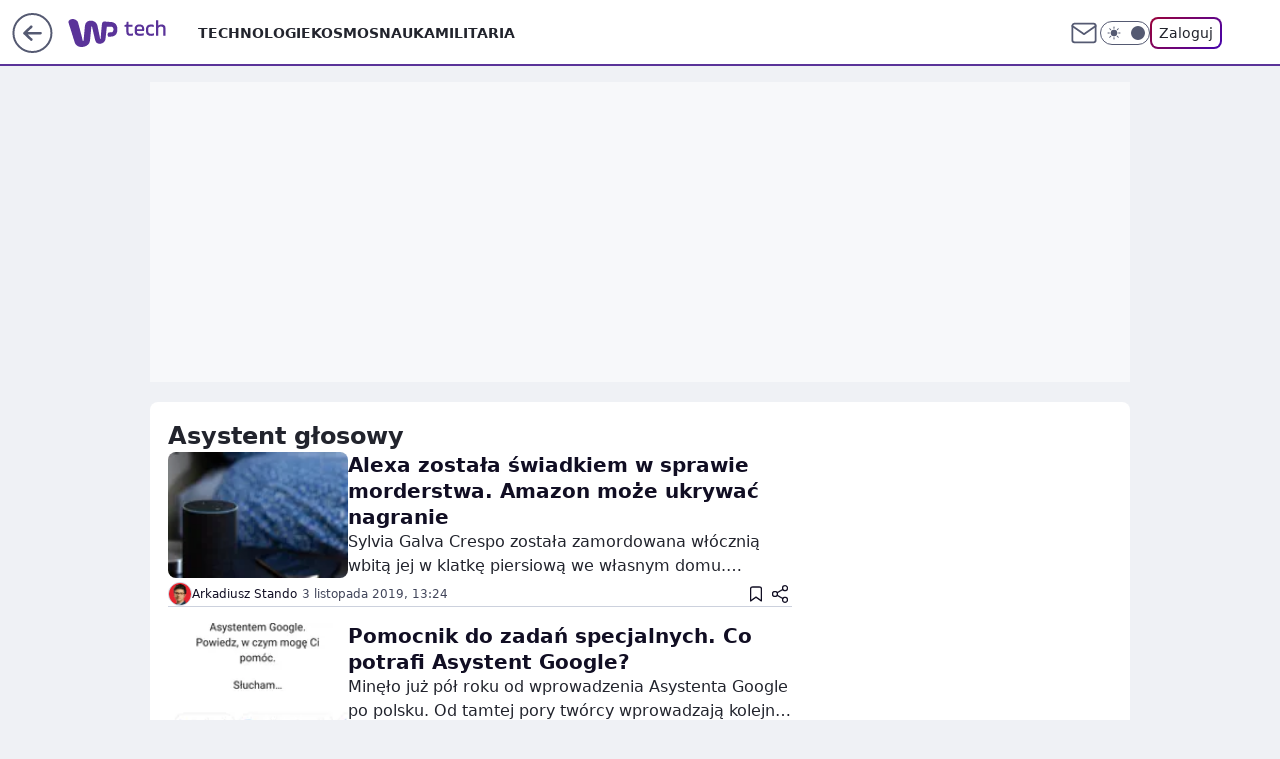

--- FILE ---
content_type: application/javascript
request_url: https://rek.www.wp.pl/gaf.js?rv=2&sn=tech&pvid=5a0d012a374173a12183&rekids=234801&whbid-test=1&phtml=tech.wp.pl%2Fasystent-glosowy%2Ctemat%2C6034785679770753&abtest=adtech%7CPRGM-1047%7CA%3Badtech%7CPU-335%7CB%3Badtech%7CPRG-3468%7CB%3Badtech%7CPRGM-1036%7CD%3Badtech%7CFP-76%7CA%3Badtech%7CPRGM-1356%7CA%3Badtech%7CPRGM-1419%7CA%3Badtech%7CPRGM-1589%7CB%3Badtech%7CPRGM-1576%7CD%3Badtech%7CPRGM-1443%7CA%3Badtech%7CPRGM-1421%7CA%3Badtech%7CPRGM-1587%7CD%3Badtech%7CPRGM-1215%7CC&PWA_adbd=0&darkmode=0&highLayout=0&layout=wide&navType=navigate&cdl=0&ctype=category&cid=6034785679770753&csystem=ncr&vw=1280&vh=720&p1=0&spin=ch3edcfj&bcv=2
body_size: 1029
content:
ch3edcfj({"spin":"ch3edcfj","bunch":234801,"context":{"dsa":false,"minor":false,"bidRequestId":"f64371c4-5eb6-4b27-968f-3c732db76c57","maConfig":{"timestamp":"2026-01-15T08:59:46.335Z"},"dfpConfig":{"timestamp":"2026-01-15T11:58:29.480Z"},"sda":[],"targeting":{"client":{},"server":{},"query":{"PWA_adbd":"0","abtest":"adtech|PRGM-1047|A;adtech|PU-335|B;adtech|PRG-3468|B;adtech|PRGM-1036|D;adtech|FP-76|A;adtech|PRGM-1356|A;adtech|PRGM-1419|A;adtech|PRGM-1589|B;adtech|PRGM-1576|D;adtech|PRGM-1443|A;adtech|PRGM-1421|A;adtech|PRGM-1587|D;adtech|PRGM-1215|C","bcv":"2","cdl":"0","cid":"6034785679770753","csystem":"ncr","ctype":"category","darkmode":"0","highLayout":"0","layout":"wide","navType":"navigate","p1":"0","phtml":"tech.wp.pl/asystent-glosowy,temat,6034785679770753","pvid":"5a0d012a374173a12183","rekids":"234801","rv":"2","sn":"tech","spin":"ch3edcfj","vh":"720","vw":"1280","whbid-test":"1"}},"directOnly":0,"geo":{"country":"840","region":"","city":""},"statid":"","mlId":"","rshsd":"9","isRobot":false,"curr":{"EUR":4.2192,"USD":3.6346,"CHF":4.5302,"GBP":4.8692},"rv":"2","status":{"advf":2,"ma":2,"ma_ads-bidder":2,"ma_cpv-bidder":2,"ma_high-cpm-bidder":2}},"slots":{"1":{"delivered":"","campaign":null,"dfpConfig":null},"11":{"delivered":"1","campaign":null,"dfpConfig":{"placement":"/89844762/Desktop_Tech.wp.pl_x11","roshash":"DHKN","ceil":100,"sizes":[[336,280],[640,280],[300,250]],"namedSizes":["fluid"],"div":"div-gpt-ad-x11","targeting":{"DFPHASH":"AEHK","emptygaf":"1"},"gfp":"DHKN"}},"12":{"delivered":"1","campaign":null,"dfpConfig":{"placement":"/89844762/Desktop_Tech.wp.pl_x12","roshash":"DHKN","ceil":100,"sizes":[[336,280],[640,280],[300,250]],"namedSizes":["fluid"],"div":"div-gpt-ad-x12","targeting":{"DFPHASH":"AEHK","emptygaf":"1"},"gfp":"DHKN"}},"13":{"delivered":"1","campaign":null,"dfpConfig":{"placement":"/89844762/Desktop_Tech.wp.pl_x13","roshash":"DHKN","ceil":100,"sizes":[[336,280],[640,280],[300,250]],"namedSizes":["fluid"],"div":"div-gpt-ad-x13","targeting":{"DFPHASH":"AEHK","emptygaf":"1"},"gfp":"DHKN"}},"14":{"delivered":"1","campaign":null,"dfpConfig":{"placement":"/89844762/Desktop_Tech.wp.pl_x14","roshash":"DHKN","ceil":100,"sizes":[[336,280],[640,280],[300,250]],"namedSizes":["fluid"],"div":"div-gpt-ad-x14","targeting":{"DFPHASH":"AEHK","emptygaf":"1"},"gfp":"DHKN"}},"2":{"delivered":"1","campaign":null,"dfpConfig":{"placement":"/89844762/Desktop_Tech.wp.pl_x02","roshash":"EMPS","ceil":100,"sizes":[[970,300],[970,600],[750,300],[950,300],[980,600],[1920,870],[1200,600],[750,400],[960,640]],"namedSizes":["fluid"],"div":"div-gpt-ad-x02","targeting":{"DFPHASH":"BJMP","emptygaf":"1"},"gfp":"EMPS"}},"3":{"delivered":"1","campaign":null,"dfpConfig":{"placement":"/89844762/Desktop_Tech.wp.pl_x03","roshash":"DHKN","ceil":100,"sizes":[[728,90],[970,300],[950,90],[980,120],[980,90],[970,150],[970,90],[970,250],[930,180],[950,200],[750,100],[970,66],[750,200],[960,90],[970,100],[750,300],[970,200],[950,300]],"namedSizes":["fluid"],"div":"div-gpt-ad-x03","targeting":{"DFPHASH":"AEHK","emptygaf":"1"},"gfp":"DHKN"}},"36":{"delivered":"1","campaign":null,"dfpConfig":{"placement":"/89844762/Desktop_Tech.wp.pl_x36","roshash":"DILO","ceil":100,"sizes":[[300,600],[300,250]],"namedSizes":["fluid"],"div":"div-gpt-ad-x36","targeting":{"DFPHASH":"AFIL","emptygaf":"1"},"gfp":"DILO"}},"40":{"delivered":"1","campaign":null,"dfpConfig":{"placement":"/89844762/Desktop_Tech.wp.pl_x40","roshash":"DILO","ceil":100,"sizes":[[300,250]],"namedSizes":["fluid"],"div":"div-gpt-ad-x40","targeting":{"DFPHASH":"AFIL","emptygaf":"1"},"gfp":"DILO"}},"5":{"delivered":"1","campaign":null,"dfpConfig":{"placement":"/89844762/Desktop_Tech.wp.pl_x05","roshash":"DHKN","ceil":100,"sizes":[[336,280],[640,280],[300,250]],"namedSizes":["fluid"],"div":"div-gpt-ad-x05","targeting":{"DFPHASH":"AEHK","emptygaf":"1"},"gfp":"DHKN"}},"529":{"delivered":"1","campaign":null,"dfpConfig":{"placement":"/89844762/Desktop_Tech.wp.pl_x529","roshash":"DHKN","ceil":100,"sizes":[[300,250]],"namedSizes":["fluid"],"div":"div-gpt-ad-x529","targeting":{"DFPHASH":"AEHK","emptygaf":"1"},"gfp":"DHKN"}},"53":{"delivered":"1","campaign":null,"dfpConfig":{"placement":"/89844762/Desktop_Tech.wp.pl_x53","roshash":"DHKN","ceil":100,"sizes":[[728,90],[970,300],[950,90],[980,120],[980,90],[970,150],[970,600],[970,90],[970,250],[930,180],[950,200],[750,100],[970,66],[750,200],[960,90],[970,100],[750,300],[970,200],[940,600]],"namedSizes":["fluid"],"div":"div-gpt-ad-x53","targeting":{"DFPHASH":"AEHK","emptygaf":"1"},"gfp":"DHKN"}},"531":{"delivered":"1","campaign":null,"dfpConfig":{"placement":"/89844762/Desktop_Tech.wp.pl_x531","roshash":"DHKN","ceil":100,"sizes":[[300,250]],"namedSizes":["fluid"],"div":"div-gpt-ad-x531","targeting":{"DFPHASH":"AEHK","emptygaf":"1"},"gfp":"DHKN"}},"6":{"delivered":"","campaign":null,"dfpConfig":null},"61":{"delivered":"1","campaign":null,"dfpConfig":{"placement":"/89844762/Desktop_Tech.wp.pl_x61","roshash":"DHKN","ceil":100,"sizes":[[300,250]],"namedSizes":["fluid"],"div":"div-gpt-ad-x61","targeting":{"DFPHASH":"AEHK","emptygaf":"1"},"gfp":"DHKN"}},"62":{"delivered":"","campaign":null,"dfpConfig":null},"7":{"delivered":"","campaign":null,"dfpConfig":null},"8":{"delivered":"","campaign":null,"dfpConfig":null},"89":{"delivered":"","campaign":null,"dfpConfig":null}},"bdd":{}});